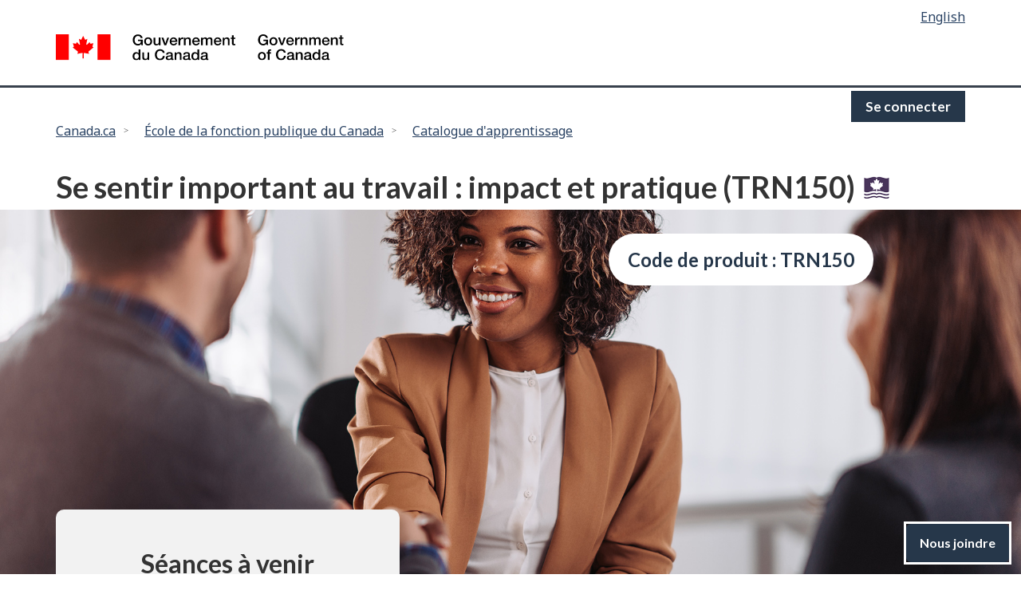

--- FILE ---
content_type: text/html; charset=UTF-8
request_url: https://catalogue.csps-efpc.gc.ca/product?catalog=TRN150&cm_locale=fr
body_size: 7425
content:
<!DOCTYPE html>
<html lang="fr" xmlns="http://www.w3.org/1999/xhtml">
<head>
<meta charset="utf-8" />
<meta content="width=device-width,initial-scale=1" name="viewport" />
<script type="text/javascript" src="//catalogue.csps-efpc.gc.ca/template/_default/js/jquery/jquery-3.2.0.min.js"></script>
<script type="text/javascript">
window.jquery_cm = jQuery.noConflict(true);
</script>
<script type="text/javascript" src="//catalogue.csps-efpc.gc.ca/template/_default/js/js-cookie/js.cookie.js"></script>
<script type="text/javascript">
window.cookies_cm = Cookies.noConflict();
</script>

<meta name="og:image" content="/images/06_CollaborationetPartenariat-500x184_thumbnail.jpeg"/>
<meta name="twitter:title" content="Se sentir important au travail : impact et pratique (TRN150)"/>
<meta name="og:title" content="Se sentir important au travail : impact et pratique (TRN150)"/>

<style>.cm-visuallyhidden {
  border: 0;
  clip: rect(0 0 0 0);
  height: 1px;
  margin: -1px;
  overflow: hidden;
  padding: 0;
  position: absolute;
  width: 1px;
}
</style>
<title>Se sentir important au travail : impact et pratique</title>
<link href="//catalogue.csps-efpc.gc.ca/template/ca_gov/images/favicon.ico?_xt=1769331590" rel="icon" type="image/x-icon" />
<script src="https://ajax.googleapis.com/ajax/libs/jquery/3.3.1/jquery.min.js"></script>
<script src="https://maxcdn.bootstrapcdn.com/bootstrap/3.3.7/js/bootstrap.min.js"></script>
<link rel="preconnect" href="https://fonts.googleapis.com">
<link rel="preconnect" href="https://fonts.gstatic.com" crossorigin>
<link href="https://fonts.googleapis.com/css2?family=Noto+Sans:wght@400;700&family=Work+Sans:wght@300;400&family=Lato:wght@700&display=swap" rel="stylesheet">
<noscript><link rel="stylesheet" href="//catalogue.csps-efpc.gc.ca/template/ca_gov/css/noscript.min.css?_xt=1769331590" /></noscript>
<link rel="stylesheet" href="//catalogue.csps-efpc.gc.ca/template/ca_gov/css/font-awesome.min.css?_xt=1769331590" />
<link rel="stylesheet" href="//catalogue.csps-efpc.gc.ca/template/ca_gov/css/theme.css?_xt=1769331590" />
<link rel="stylesheet" href="//catalogue.csps-efpc.gc.ca/template/ca_gov/css/csps.css?_xt=1769331590" />
<link rel="stylesheet" type="text/css" href="//catalogue.csps-efpc.gc.ca/template/ca_gov/css/coursemerchant.css?_xt=1769331590" />
<link rel="stylesheet" type="text/css" href="//catalogue.csps-efpc.gc.ca/template/ca_gov/css/coursemerchant-accounts.css?_xt=1769331590" />
<link rel="stylesheet" type="text/css" href="//catalogue.csps-efpc.gc.ca/template/ca_gov/css/coursemerchant-cartcheckout.css?_xt=1769331590" />
<link rel="stylesheet" type="text/css" href="//catalogue.csps-efpc.gc.ca/template/ca_gov/css/coursemerchant-manage.css?_xt=1769331590" />
<link rel="stylesheet" type="text/css" href="//catalogue.csps-efpc.gc.ca/template/ca_gov/css/coursemerchant-products.css?_xt=1769331590" />
<link rel="stylesheet" type="text/css" href="//catalogue.csps-efpc.gc.ca/template/ca_gov/css/contact_widget.css?_xt=1769331590" />
<link rel="stylesheet" type="text/css" href="//catalogue.csps-efpc.gc.ca/template/ca_gov/css/override/csps-prod.css?_xt=1769331590" />
<script src="//cdn.jsdelivr.net/npm/sweetalert2@11"></script>
	<style>			.topbanner {text-align: center; background-color: #fff;}
			.hero{position: relative; background-image: url(https://catalogue.csps-efpc.gc.ca/images/06_CollaborationetPartenariat-1900x700.jpg); background-repeat: no-repeat; background-position: center 50%; background-size: cover; min-height: 466px;}.hero-title{text-align: left;}.hero-title h1{color: #fff;margin: 0 0 0 0;padding: 140px 0 20px 30px;}
			</style>
        <script>
            function set_cm_locale(cm_locale) {
                var d = new Date();
                cookie_life = 360000000;
                d.setTime(d.getTime() + cookie_life);
                var expires = "expires="+d.toISOString();
                cookie_name = "cm_locale";
                cookie_value = cookie_name + "=" + cm_locale + "; " + expires + ";path=/";
                document.cookie = cookie_value;
            }
        </script>
    
                      <!-- Matomo Tag Manager -->
            <script>

            var _mtm = window._mtm = window._mtm || [];

            _mtm.push({'mtm.startTime': (new Date().getTime()), 'event': 'mtm.Start'});

            var d=document, g=d.createElement('script'), s=d.getElementsByTagName('script')[0];

            g.async=true; g.src='https://webanalytics.csps-efpc.ca/js/container_upY4uV1a.js'; s.parentNode.insertBefore(g,s);

            </script>

            <!-- End Matomo Tag Manager -->
            
          <!-- Matomo -->
            <script type="text/javascript">

            // Code to be run after page has loaded
            document.addEventListener("DOMContentLoaded", function(){
                
                // Matomo script

                var _paq = window._paq = window._paq|| [];
                /* tracker methods like "setCustomDimension" should be called before "trackPageView" */
                if(document.getElementById("search-count")) {
                    const searchCount= parseInt(document.getElementById("search-count").value);
                    _paq.push(['setCustomUrl', document.URL + '&search_count=' + searchCount]);
                }
                else {
                    _paq.push(['setCustomUrl', document.URL]);
                }
                _paq.push(['enableLinkTracking']);
                _paq.push(['trackPageView']);
                
                (function() {
                    var u="//webanalytics.csps-efpc.ca/";
                    _paq.push(['setTrackerUrl', u+'matomo.php']);
                    _paq.push(['setSiteId', '17']);
                    var d=document, g=d.createElement('script'), s=d.getElementsByTagName('script')[0];
                    g.type='text/javascript'; g.async=true; g.defer=true; g.src=u+'matomo.js'; s.parentNode.insertBefore(g,s);
                })();  

                // End of Matomo script

            });

            </script>
            <!-- Matomo --></head>

<body vocab="http://schema.org/" typeof="WebPage" class="">
<nav>
<ul id="wb-tphp">
            <li class="wb-slc">
                <a tabindex="0" class="wb-sl" href="#wb-cont">
                    Passer au contenu principal
                </a>
            </li>
            <li class="wb-slc visible-sm visible-md visible-lg">
                <a tabindex="0" class="wb-sl" href="#wb-info">
                    Passer à &quot; à propos de ce site &quot;
                </a>
            </li>
        </ul>
</nav>

<header id="banner">

  
    <div id="wb-bnr" class="container">
		<!--language selection-->
        <div id="wb-lng" class="row text-right">
            <h2 class="wb-inv">Language selection</h2>
            <ul class="list-inline mrgn-bttm-0">
                <li><a href="https://catalogue.csps-efpc.gc.ca/product?catalog=TRN150&amp;cm_locale=en" id="ctl09_langSwitch" lang="en" onclick="set_cm_locale('en')">English</a></li>
            </ul>
        </div>
        <!-- language selection end -->
		<div class="row">
            <div class="brand col-xs-5 col-md-4">
                <a href="https://www.canada.ca/fr.html" property="url"><img src="//catalogue.csps-efpc.gc.ca/template/ca_gov/images/sig-blk-fr.svg?_xt=1769331590" alt="Gouvernement du Canada" property="logo">
                    <span class="wb-inv"> / <span lang="fr">Gouvernement du Canada</span></span>
                </a>
            </div>
                  
            
            <section id="wb-srch" class="col-lg-8 text-right">
            </section>
        </div>
        
    </div>

    <!--Menu section-->
    <nav class="gcweb-menu" typeof="SiteNavigationElement">
        <div class="container">
            <!-- <h2 class="wb-inv">Menu</h2>
            <button type="button" aria-haspopup="true" aria-expanded="false">Menu<span class="wb-inv"> principal</span> <span class="expicon glyphicon glyphicon-chevron-down"></span></button>

            <ul role="menu" aria-orientation="vertical" data-ajax-replace="https://csps-efpc.gc.ca/ajax/sitemenu-v2-fr.html">
                <li role="presentation"><a role="menuitem" href="https://www.canada.ca/fr/services/emplois.html">Emplois et milieu de travail</a></li>
                <li role="presentation"><a role="menuitem" href="https://www.canada.ca/fr/services/immigration-citoyennete.html">Immigration et citoyenneté</a></li>
                <li role="presentation"><a role="menuitem" href="https://voyage.gc.ca/">Voyage et tourisme</a></li>
                <li role="presentation"><a role="menuitem" href="https://www.canada.ca/fr/services/entreprises.html">Entreprises et industrie</a></li>
                <li role="presentation"><a role="menuitem" href="https://www.canada.ca/fr/services/prestations.html">Prestations</a></li>
                <li role="presentation"><a role="menuitem" href="https://www.canada.ca/fr/services/sante.html">Santé</a></li>
                <li role="presentation"><a role="menuitem" href="https://www.canada.ca/fr/services/impots.html">Impôts</a></li>
                <li role="presentation"><a role="menuitem" href="https://www.canada.ca/fr/services/environnement.html">Environnement et ressources naturelles</a></li>
                <li role="presentation"><a role="menuitem" href="https://www.canada.ca/fr/services/defense.html">Sécurité nationale et défense</a></li>
                <li role="presentation"><a role="menuitem" href="https://www.canada.ca/fr/services/culture.html">Culture, histoire et sport</a></li>
                <li role="presentation"><a role="menuitem" href="https://www.canada.ca/fr/services/police.html">Services de police, justice et urgences</a></li>
                <li role="presentation"><a role="menuitem" href="https://www.canada.ca/fr/services/transport.html">Transport et infrastructure</a></li>
                <li role="presentation"><a role="menuitem" href="https://international.gc.ca/world-monde/index.aspx?lang=fra">Canada et le monde</a></li>
                <li role="presentation"><a role="menuitem" href="https://www.canada.ca/fr/services/finance.html">Argent et finances</a></li>
                <li role="presentation"><a role="menuitem" href="https://www.canada.ca/fr/services/science.html">Science et innovation</a></li>
            </ul> -->

            <span class="pull-right">				<a class="login-button" href="https://catalogue.csps-efpc.gc.ca/account?action=login&amp;cm_locale=fr">Se connecter</a>
</span>
        </div>

    </nav>

    <nav id="wb-bc"  property="breadcrumb">
        <h2 class="wb-inv">Vous êtes ici&nbsp;:</h2>
        <div class="container">
            
            <a class="breadcrumb-prefix" href="https://www.canada.ca/fr.html">Canada.ca</a><span class="prefix-arrow"></span><a href="https://www.csps-efpc.gc.ca/index-fra.aspx">École de la fonction publique du Canada</a><span class="prefix-arrow"></span><a href="https://catalogue-app.csps-efpc.gc.ca/fr">Catalogue d'apprentissage</a>
            
        </div>
    </nav>

 <div class="clearfix"></div>  
</header>
        
        <main  property="mainContentOfPage" class="mwstext section">
<div class="container">
        <h1 id="wb-cont">Se sentir important au travail : impact et pratique (TRN150)</h1>
</div>
					<section class="topbanner"><div class="hero">
              <div class="container"><div class="product-details-product-bubbles">
  <div class="product-details-code">Code de produit : TRN150</div>
  </div></div>
        </div></section>
		    <div class="container">
        <div class="row">
            <div class="col-sm-12 mrgn-tp-lg">
               <!-- 
store managed product: no
parent product: no
-->
		<div class="page-product-details">
				<div class="product-container">
		<div class="product-description">
	<a name="3452"></a>
	<div class="row">
		<div class="col-sm-12 col-md-12 col-lg-5">
		<div class="upcoming-section">
<h2 class="center">Séances à venir</h2>
			<p>
<span>Pour vous inscrire, vous serez invité à vous connecter.</span>
			</p>
			<div class="row">
				<div class="col-sm-12 col-md-6 col-lg-6">
					<h3 class="delivery-method-text">
						<strong>En ligne						</strong>
					</h3>
					<p class="type-text">Cours					</p>
				</div>
				<div class="col-sm-12 col-md-6 col-lg-6">
					<p class="language-text">
						<strong>Fran&ccedil;ais						</strong>
					</p>
					<p>
<a class="login-to-purchase primary-button" href="https://catalogue.csps-efpc.gc.ca/account?action=login&amp;login_return=https%3A%2F%2Fcatalogue.csps-efpc.gc.ca%2Fproduct%3Fcatalog%3DTRN150%26cm_locale%3Dfr&amp;cm_locale=fr">Connectez-vous pour vous inscrire</a>
					</p>
				</div>
			</div>
			<hr>
			<div class="row">
				<div class="col-sm-12 col-md-6 col-lg-6">
					<h3 class="delivery-method-text">
						<strong>En ligne						</strong>
					</h3>
					<p class="type-text">Cours					</p>
				</div>
				<div class="col-sm-12 col-md-6 col-lg-6">
					<p class="language-text">
						<strong>Anglais						</strong>
					</p>
					<p>
<a class="login-to-purchase primary-button" href="https://catalogue.csps-efpc.gc.ca/account?action=login&amp;login_return=https%3A%2F%2Fcatalogue.csps-efpc.gc.ca%2Fproduct%3Fcatalog%3DTRN150%26cm_locale%3Dfr&amp;cm_locale=fr">Connectez-vous pour vous inscrire</a>
					</p>
				</div>
			</div>
		</div>
			<div class="share-course">
				<span class="glyphicon glyphicon-share">&nbsp;</span>
<a href="mailto:?subject=Se%20sentir%20important%20au%20travail%20%3A%20impact%20et%20pratique%20%28TRN150%29&body=J%27ai%20trouv%C3%A9%20ce%20cours%20dans%20le%20catalogue%20de%20l%27%C3%89cole%20et%20j%27ai%20pens%C3%A9%20qu%27il%20pourrait%20vous%20int%C3%A9resser%20%3A%0A%0ASe%20sentir%20important%20au%20travail%20%3A%20impact%20et%20pratique%20%28TRN150%29%0Ahttps%3A%2F%2Fcatalogue.csps-efpc.gc.ca%2Fproduct%3Fcatalog%3DTRN150%26cm_locale%3Dfr">Partagez cette page</a>

			</div>
		</div>
		<div class="col-sm-12 col-md-12 col-lg-7">
<h2 class="product-heading">Aperçu</h2>
		<div class="row">
			<div class="col-sm-12 col-md-4 col-lg-4">
				<div class="delivery-section">
					<img src="//catalogue.csps-efpc.gc.ca/template/ca_gov/images/delivery-method.svg?_xt=1769331590" alt="Mode de prestation" />
					<h3>Mode de prestation</h3>
<p>En ligne</p>
				</div>
			</div>
			<div class="col-sm-12 col-md-4 col-lg-4">
				<div class="duration-section">
					<img src="//catalogue.csps-efpc.gc.ca/template/ca_gov/images/duration.svg?_xt=1769331590" alt="Dur&eacute;e" />
					<h3>Dur&eacute;e</h3>
					<p>1,5 h</p>
				</div>
			</div>
			<div class="col-sm-12 col-md-4 col-lg-4">
				<div class="audience-section">
					<img src="//catalogue.csps-efpc.gc.ca/template/ca_gov/images/audience.svg?_xt=1769331590" alt="Auditoire" />
					<h3>Auditoire</h3>
<p>Employ&eacute;&middot;es</p>
<p>Gestionnaires</p>
<p>Superviseur&middot;es</p>
				</div>
			</div>
		</div>
			<div class="sep-line">&nbsp;</div>
<h3>Description</h3>
<p>Se sentir valoris&eacute; au travail est un besoin humain fondamental qui est essentiel &agrave; l'accomplissement de soi, &agrave; la motivation et au bien-&ecirc;tre. Ce cours en ligne &agrave; rythme libre d&eacute;crit les caract&eacute;ristiques des exp&eacute;riences qui comptent et les comportements qui font que les gens ont le sentiment d'&ecirc;tre dignes d'attention, de pouvoir s'affirmer et d'&ecirc;tre utiles. Les participants apprendront sur l'importance de cr&eacute;er une culture de valorisation au travail et pourquoi la contribution de chaque personne compte.</p>
<p><strong>Sujets trait&eacute;s :</strong></p>
<ul>
<li>d&eacute;gager les trois &eacute;l&eacute;ments qui caract&eacute;risent un travail valorisant;</li>
<li>cr&eacute;er une culture de valorisation au travail;</li>
<li>expliquer en quoi le sentiment d'importance est essentiel au bien-&ecirc;tre personnel;</li>
<li>prendre conscience de l'importance de relier les t&acirc;ches quotidiennes &agrave; un objectif sup&eacute;rieur;</li>
<li>concevoir et d&eacute;l&eacute;guer des t&acirc;ches qui demandent la contribution de tous les membres d'une &eacute;quipe.</li>
</ul>		</div>
	</div>
</div>
		</div>
				</div>
		<div class="cm-related-products">
<h2>Produits connexes</h2>
			<div class="site-section">
												<div class="prod-block">
								<div class="prod-tile">
								<div class="prod-image">
	<img src="https://catalogue.csps-efpc.gc.ca/images/04_Resilience-500x184_thumbnail.jpeg" alt="">
	<div class="product-tile-product-bubbles">
	<div class="product-tile-product-type">Cours</div>
	</div>
</div>
<div class="text-link">
<div class="product-code">TRN130</div>
<h3 class="prod-title"><a class="itemcolor" href="https://catalogue.csps-efpc.gc.ca/product?catalog=TRN130&amp;cm_locale=fr">D&eacute;velopper sa r&eacute;silience professionnelle et personnelle</a></h3>
<a class="itemcolor" href="https://catalogue.csps-efpc.gc.ca/product?catalog=TRN130&amp;cm_locale=fr"><div class="prod-text"><p>Ce cours porte sur la manière dont la résilience permet de composer avec des situations difficiles et d’aider les gens à s’épanouir en période d’incertitude. Les participants découvriront quatre grandes stratégies pour faire preuve de résilience et formuleront un plan d’action pour les mettre en œuvre dans leur quotidien, tant dans leur vie professionnelle que personnelle.</p></div></a>
</div>

<div class="extra-product-date-info"><p>Prochaine séance : 25 f&eacute;vrier 2026 | 2 autres séances</p></div>
									</div>
							</div>

													<div class="prod-block">
								<div class="prod-tile">
								<div class="prod-image">
	<img src="https://catalogue.csps-efpc.gc.ca/images/08_ValeursetEthique-500x184_thumbnail.jpeg" alt="">
	<div class="product-tile-product-bubbles">
	<div class="product-tile-product-type">Cours</div>
	</div>
</div>
<div class="text-link">
<div class="product-code">TRN131</div>
<h3 class="prod-title"><a class="itemcolor" href="https://catalogue.csps-efpc.gc.ca/product?catalog=TRN131&amp;cm_locale=fr">La mobilisation et l&#039;autonomisation commencent par nous</a></h3>
<a class="itemcolor" href="https://catalogue.csps-efpc.gc.ca/product?catalog=TRN131&amp;cm_locale=fr"><div class="prod-text"><p>Ce cours présente les qualités et les comportements nécessaires à l&#039;épanouissement d&#039;une équipe. Les participants parviendront à une meilleure compréhension des méthodes favorisant la mobilisation et apprendront des stratégies pratiques pour renforcer l&#039;autonomie d&#039;action des autres.</p></div></a>
</div>

<div class="extra-product-date-info"><p>Prochaine séance : 03 mars 2026 | 2 autres séances</p></div>
									</div>
							</div>

													<div class="prod-block">
								<div class="prod-tile">
								<div class="prod-image">
	<img src="https://catalogue.csps-efpc.gc.ca/images/06_CollaborationetPartenariat-500x184_thumbnail.jpeg" alt="">
	<div class="product-tile-product-bubbles">
	<div class="product-tile-product-type">Cours</div>
	</div>
</div>
<div class="text-link">
<div class="product-code">TRN132</div>
<h3 class="prod-title"><a class="itemcolor" href="https://catalogue.csps-efpc.gc.ca/product?catalog=TRN132&amp;cm_locale=fr">Favoriser un milieu de travail ax&eacute; sur les gens</a></h3>
<a class="itemcolor" href="https://catalogue.csps-efpc.gc.ca/product?catalog=TRN132&amp;cm_locale=fr"><div class="prod-text"><p>Ce cours présente pourquoi et comment les organisations axées sur les gens prospèrent, et il explore trois stratégies éprouvées pour connaître le succès organisationnel.</p></div></a>
</div>

<div class="extra-product-date-info"><p>Prochaine séance : 17 f&eacute;vrier 2026 | 2 autres séances</p></div>
									</div>
							</div>

									</div>

					</div>
		            </div>
			</div></div>
<!--<div class="container">
			<h4 style="font-size: 1.6em;">En vedette</h4>
			<div class="row">
			<div class="col-sm-12 col-md-6 col-lg-6">
				<div class="featured-box-first">
				<a href="https://www.csps-efpc.gc.ca/tools/apps/ils/index-fra.aspx" target="_blank"><img src="//catalogue.csps-efpc.gc.ca/template/ca_gov/images/ils-app-fra.png?_xt=1769331590" alt="Appli mobile « La réconciliation : un point de départ »"></a>
					<h5><a href="https://www.csps-efpc.gc.ca/tools/apps/ils/index-fra.aspx" target="_blank">Appli mobile « La réconciliation : un point de départ »</a></h5>
					<p>Téléchargez l'appli « La réconciliation : un point de départ » pour accéder à une mine d'informations sur les peuples autochtones du Canada, des événements historiques et la réconciliation.</p>
				</div>
				</div>
				<div class="col-sm-12 col-md-6 col-lg-6">
				<div class="featured-box-second">
				<a href="https://www.csps-efpc.gc.ca/ils-fra.aspx" target="_blank"><img src="//catalogue.csps-efpc.gc.ca/template/ca_gov/images/ils-fra.png?_xt=1769331590" alt="COVID-19 : ressources d'apprentissage"></a>
					<h5><a href="https://www.csps-efpc.gc.ca/ils-fra.aspx" target="_blank">Série d'apprentissage sur les questions autochtones</a></h5>
					<p>Découvrez l'histoire commune du Canada avec les Premières nations, les Inuits et les Métis.</p>
				</div>
				</div>
			</div>
			</div>-->

          <div class="clearfix"></div>

                    <div class="container">
                <div class="row">
                    <div class="col-sm-12 mrgn-tp-lg">
                        <div class="date-edited">Date de modification : 2023-01-16</div>
                    </div>
                </div>
            </div>
                    </main>
<!-- feedback starts -->
    <section class="widget-section">
      <div class="backtotop-container">
        <button onclick="topFunction()" class="backtotop-button">
          <svg viewBox="0 0 18 26" fill="none" xmlns="http://www.w3.org/2000/svg">
            <path d="M8.42383 23.7817V7.78174" stroke="currentColor" stroke-width="2" stroke-linecap="round" stroke-linejoin="round"></path>
            <path d="M16.8077 0.942627L-0.162109 0.942627" stroke="currentColor" stroke-width="0.5" stroke-linecap="round" stroke-linejoin="round"></path>
            <path d="M1.91016 13.3096L8.38828 5.96533L14.8664 13.3096" stroke="currentColor" stroke-width="2" stroke-linecap="round" stroke-linejoin="round"></path>
          </svg>
          <span class="backtotop-button-text">Haut de page</span>
        </button>
      </div>
      <div class="contactus-container">
        <article class="contactus-box">
          <header class="contactus-header">
            <h2 id="help-widget-title" x-ref="header">Nous joindre</h2>
            <button onclick="contactToggle()" class="contactus-button">
              <span class="contactus-button-text">Fermer la section d'aide</span>
              <svg xmlns="http://www.w3.org/2000/svg" fill="none" viewBox="0 0 24 24" stroke-width="1.5" stroke="currentColor" aria-hidden="true">
                <path stroke-linecap="round" stroke-linejoin="round" d="M6 18 18 6M6 6l12 12"></path>
              </svg>
            </button>
          </header>
          <section class="feedback-widget-feedback-content">
            <h3 class="feedback-widget-feedback-heading">Écrivez-nous!</h3>
				    <p class="feedback-widget-feedback-text">À l'École, nous nous sommes engagés à assurer l'excellence de notre service à la clientèle, et nous vous encourageons à nous faire part de vos commentaires. Votre rétroaction nous aide à mieux comprendre vos besoins en apprentissage et à améliorer les programmes et services que nous offrons.</p>
				    <h3 class="feedback-widget-feedback-heading">Commentaires</h3>
				    <p class="feedback-widget-feedback-text">Faites-nous part de vos <a href="https://www.csps-efpc.gc.ca/feedback/clientsatisfactionandfeedback-fra.aspx" target="_blank">commentaires (Ouvre dans une nouvelle onglet)</a>, suggestions, compliments ou plaintes.</p>
				    <h3 class="feedback-widget-feedback-heading">Renseignements généraux</h3>
				    <p class="feedback-widget-feedback-text">Contactez le <a href="https://www.csps-efpc.gc.ca/contact_us/inquiries-fra.aspx" target="_blank">Centre de contact avec la clientèle (Ouvre dans une nouvelle onglet)</a> au sujet de l'inscription, d'enjeux techniques ou d'autres demandes.</p>
          </section>
        </article>
        <div class="contactus-close-box">
          <button onclick="contactToggle()" class="contactus-close-button">
            <span class="contactus-close-button-closed">
              <span class="contactus-close-button-closed-icon">
                <svg xmlns="http://www.w3.org/2000/svg" enable-background="new 0 0 24 24" height="24px" viewBox="0 0 24 24" width="24px" fill="currentColor">
                  <g><rect fill="none" height="24" width="24"></rect></g>
                  <g><path d="M11.07,12.85c0.77-1.39,2.25-2.21,3.11-3.44c0.91-1.29,0.4-3.7-2.18-3.7c-1.69,0-2.52,1.28-2.87,2.34L6.54,6.96 C7.25,4.83,9.18,3,11.99,3c2.35,0,3.96,1.07,4.78,2.41c0.7,1.15,1.11,3.3,0.03,4.9c-1.2,1.77-2.35,2.31-2.97,3.45 c-0.25,0.46-0.35,0.76-0.35,2.24h-2.89C10.58,15.22,10.46,13.95,11.07,12.85z M14,20c0,1.1-0.9,2-2,2s-2-0.9-2-2c0-1.1,0.9-2,2-2 S14,18.9,14,20z"></path></g>
                </svg>
              </span>
              <span class="contactus-close-button-closed-text">Nous joindre</span>
            </span>
            <span class="contactus-close-button-open">
              <span class="contactus-close-button-open-text">Fermer la section d'aide</span>
              <svg xmlns="http://www.w3.org/2000/svg" fill="none" viewBox="0 0 24 24" stroke-width="1.5" stroke="currentColor" aria-hidden="true">
                <path stroke-linecap="round" stroke-linejoin="round" d="M6 18 18 6M6 6l12 12"></path>
              </svg>
            </span>
          </button>
        </div>
      </div>
    </section>
    <!-- feedback ends --><footer id="wb-info">
        <h2 class="wb-inv">À propos de ce site</h2>
      
      
        <div class="gc-main-footer">
          <div class="container">
            <nav>
              <h3>Gouvernement du Canada</h3>
              <ul class="list-col-xs-1 list-col-sm-2 list-col-md-3"><li><a href="https://www.canada.ca/fr/contact.html">Toutes les coordonnées</a></li>
                <li><a href="https://www.canada.ca/fr/gouvernement/min.html">Ministères et organismes</a></li>
                <li><a href="https://www.canada.ca/fr/gouvernement/systeme.html">À propos du gouvernement</a></li></ul>
              <h4><span class="wb-inv">Thèmes et sujets</span></h4>
              <ul class="list-unstyled colcount-sm-2 colcount-md-3"><li><a href="https://www.canada.ca/fr/services/emplois.html">Emplois</a></li>
                <li><a href="https://www.canada.ca/fr/services/immigration-citoyennete.html">Immigration et citoyenneté</a></li>
                <li><a href="https://voyage.gc.ca/">Voyage et tourisme</a></li>
                <li><a href="https://www.canada.ca/fr/services/entreprises.html">Entreprises</a></li>
                <li><a href="https://www.canada.ca/fr/services/prestations.html">Prestations</a></li>
                <li><a href="https://www.canada.ca/fr/services/sante.html">Santé</a></li>
                <li><a href="https://www.canada.ca/fr/services/impots.html">Impôts</a></li>
                <li><a href="https://www.canada.ca/fr/services/environnement.html">Environnement et ressources naturelles</a></li>
                <li><a href="https://www.canada.ca/fr/services/defense.html">Sécurité nationale et défense</a></li>
                <li><a href="https://www.canada.ca/fr/services/culture.html">Culture, histoire et sport</a></li>
                <li><a href="https://www.canada.ca/fr/services/police.html">Services de police, justice et urgences</a></li>
                <li><a href="https://www.canada.ca/fr/services/transport.html">Transport et infrastructure</a></li>
                <li><a href="https://www.international.gc.ca/world-monde/index.aspx?lang=fra">Le Canada et le monde</a></li>
                <li><a href="https://www.canada.ca/fr/services/finance.html">Argent et finance</a></li>
                <li><a href="https://www.canada.ca/fr/services/science.html">Science et innovation</a></li>
                <li><a href="https://www.canada.ca/fr/services/autochtones.html">Autochtones</a></li>
                <li><a href="https://www.canada.ca/fr/services/veterans.html">Vétérans et militaires</a></li>
                <li><a href="https://www.canada.ca/fr/services/jeunesse.html">Jeunesse</a></li></ul>
            </nav>
          </div>
        </div>
      
        <div class="gc-sub-footer">
          <div class="container d-flex align-items-center">
            <nav>
              <h3 class="wb-inv">Organisation du gouvernement du Canada</h3>
              <ul>
                <li><a href="https://www.canada.ca/fr/sociaux.html">Médias sociaux</a></li>
                <li><a href="https://www.canada.ca/fr/mobile.html">Applications mobiles</a></li>
                <li><a href="https://www.canada.ca/fr/gouvernement/a-propos.html">À propos de Canada.ca</a></li><li><a href="https://www.canada.ca/fr/transparence/avis.html">Avis</a></li>
                <li><a href="https://www.canada.ca/fr/transparence/confidentialite.html">Confidentialité</a></li></ul>
            </nav>
            <div class="wtrmrk align-self-end">
              <img src="/template/ca_gov/images/wmms-blk.svg" alt="Symbole du gouvernement du Canada" />
            </div>
          </div>
        </div>
      </footer>
    <script src="//catalogue.csps-efpc.gc.ca/template/ca_gov/js/wet-boew.js?_xt=1769331590"></script>
    <script src="//catalogue.csps-efpc.gc.ca/template/ca_gov/js/theme.min.js?_xt=1769331590"></script>
    <script src="//catalogue.csps-efpc.gc.ca/template/ca_gov/js/main.js?_xt=1769331590"></script>
    <script src="//catalogue.csps-efpc.gc.ca/template/ca_gov/js/simple-accordion.js?_xt=1769331590"></script>
    <script src="//catalogue.csps-efpc.gc.ca/template/ca_gov/js/contact-widget.js?_xt=1769331590"></script>
</body>
</html>



--- FILE ---
content_type: image/svg+xml
request_url: https://catalogue.csps-efpc.gc.ca/template/ca_gov/images/duration.svg?_xt=1769331590
body_size: 759
content:
<svg width="36" height="40" viewBox="0 0 36 40" fill="none" xmlns="http://www.w3.org/2000/svg">
<path fill-rule="evenodd" clip-rule="evenodd" d="M13.5023 1.25C13.5023 0.918479 13.6339 0.600537 13.8684 0.366117C14.1028 0.131696 14.4207 0 14.7523 0L22.2523 0C22.5838 0 22.9017 0.131696 23.1361 0.366117C23.3706 0.600537 23.5023 0.918479 23.5023 1.25C23.5023 1.58152 23.3706 1.89946 23.1361 2.13388C22.9017 2.3683 22.5838 2.5 22.2523 2.5H21.0023V5.175C25.3811 5.8079 29.3578 8.07568 32.1322 11.5221C34.9067 14.9685 36.2729 19.3377 35.9561 23.7507C35.6393 28.1638 33.663 32.293 30.4247 35.3078C27.1865 38.3226 22.9266 39.9991 18.5023 40C14.0724 40.008 9.80443 38.3357 6.55916 35.3205C3.31388 32.3053 1.33284 28.1715 1.01565 23.7531C0.698462 19.3346 2.06872 14.9603 4.85004 11.5125C7.63135 8.06462 11.6167 5.79985 16.0023 5.175V2.5H14.7523C14.4207 2.5 14.1028 2.3683 13.8684 2.13388C13.6339 1.89946 13.5023 1.58152 13.5023 1.25ZM18.5023 7.5C16.5324 7.50016 14.5819 7.88831 12.7621 8.64229C10.9423 9.39626 9.28878 10.5013 7.89602 11.8943C5.08321 14.7076 3.50317 18.523 3.5035 22.5012C3.50383 26.4795 5.08451 30.2947 7.89779 33.1075C10.7111 35.9203 14.5265 37.5003 18.5048 37.5C22.483 37.4997 26.2982 35.919 29.111 33.1057C31.9238 30.2924 33.5038 26.477 33.5035 22.4988C33.5032 18.5205 31.9225 14.7053 29.1092 11.8925C26.2959 9.0797 22.4805 7.49967 18.5023 7.5ZM18.5023 12.75C18.8338 12.75 19.1517 12.8817 19.3861 13.1161C19.6206 13.3505 19.7523 13.6685 19.7523 14V22.5C19.7523 22.8315 19.6206 23.1495 19.3861 23.3839C19.1517 23.6183 18.8338 23.75 18.5023 23.75H9.75225C9.42073 23.75 9.10279 23.6183 8.86837 23.3839C8.63395 23.1495 8.50225 22.8315 8.50225 22.5C8.50225 22.1685 8.63395 21.8505 8.86837 21.6161C9.10279 21.3817 9.42073 21.25 9.75225 21.25H17.2523V14C17.2523 13.6685 17.3839 13.3505 17.6184 13.1161C17.8528 12.8817 18.1707 12.75 18.5023 12.75Z" fill="#333333"/>
</svg>
